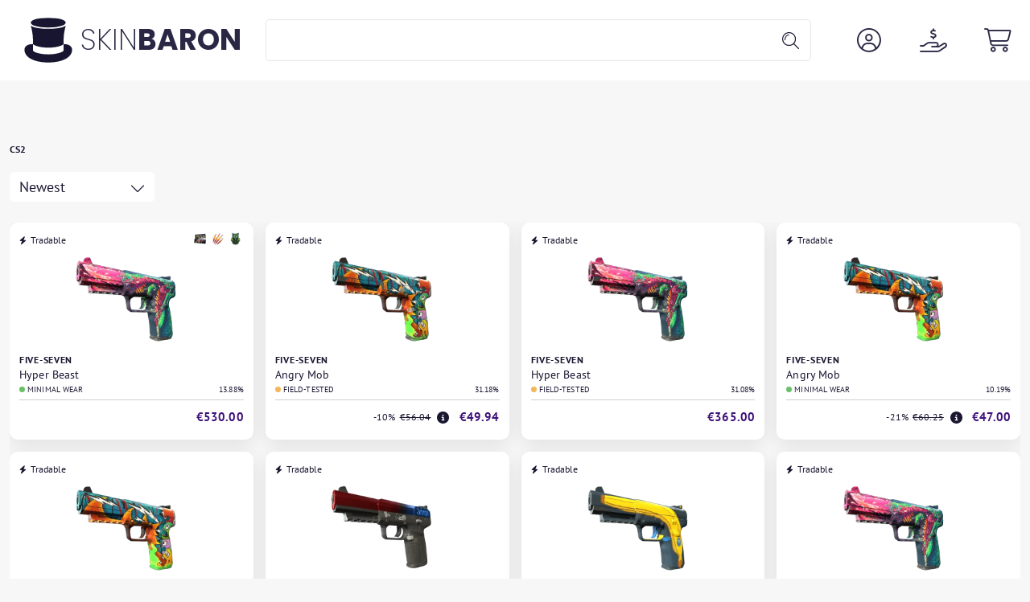

--- FILE ---
content_type: image/svg+xml
request_url: https://skinbaron.de/assets/img/select-arrow-light-theme.svg
body_size: -229
content:
<svg width="20" height="20" viewBox="0 0 20 20" fill="none" xmlns="http://www.w3.org/2000/svg">
<path d="M10.4297 15.9688C10.1953 16.2031 9.76562 16.2031 9.53125 15.9688L2.03125 8.46875C1.79688 8.23438 1.79688 7.80469 2.03125 7.57031C2.26562 7.33594 2.69531 7.33594 2.92969 7.57031L10 14.6406L17.0312 7.57031C17.2656 7.33594 17.6953 7.33594 17.9297 7.57031C18.1641 7.80469 18.1641 8.23438 17.9297 8.46875L10.4297 15.9688Z" fill="#181530"/>
</svg>


--- FILE ---
content_type: image/svg+xml
request_url: https://skinbaron.de/assets/img/i-ideal.svg
body_size: 586
content:
<?xml version="1.0" encoding="utf-8"?>
<!-- Generator: Adobe Illustrator 24.2.1, SVG Export Plug-In . SVG Version: 6.00 Build 0)  -->
<svg version="1.1" id="Layer_1" xmlns="http://www.w3.org/2000/svg" xmlns:xlink="http://www.w3.org/1999/xlink" x="0px" y="0px"
     viewBox="0 0 306.1 269.8" style="enable-background:new 0 0 306.1 269.8;" xml:space="preserve">
<style type="text/css">
	.st0{fill:#FFFFFF;}
  .st1{fill:#CC0066;}
</style>
  <g>
	<g>
		<path class="st0" d="M0,20v229.8c0,11,9,20,20,20h137.3c103.8,0,148.8-58.1,148.8-135.2C306.1,57.9,261.1,0,157.3,0H20
			C9,0,0,9,0,20z"/>
    <path class="st1" d="M91.9,56.4v169.8h73.9c67.1,0,96.2-37.9,96.2-91.5c0-51.3-29.1-91.1-96.2-91.1h-61.1
			C97.6,43.6,91.9,49.4,91.9,56.4z"/>
    <g>
			<g>
				<path d="M157.3,251.5H37.9c-10.6,0-19.2-8.6-19.2-19.2V37.6c0-10.6,8.6-19.2,19.2-19.2h119.4c113.3,0,130.2,72.9,130.2,116.3
					C287.5,210,241.2,251.5,157.3,251.5z M37.9,24.8c-7.1,0-12.8,5.7-12.8,12.8v194.7c0,7.1,5.7,12.8,12.8,12.8h119.4
					c79.8,0,123.8-39.2,123.8-110.4c0-95.6-77.6-109.9-123.8-109.9H37.9z"/>
			</g>
		</g>
	</g>
    <g>
		<path class="st0" d="M117.9,111.8c2.6,0,5,0.4,7.3,1.2c2.3,0.8,4.2,2.1,5.9,3.7c1.6,1.7,2.9,3.8,3.9,6.2c0.9,2.5,1.4,5.4,1.4,8.8
			c0,3-0.4,5.7-1.1,8.2c-0.8,2.5-1.9,4.7-3.4,6.5c-1.5,1.8-3.4,3.2-5.7,4.3c-2.3,1-5,1.6-8.1,1.6h-17.5v-40.6H117.9z M117.3,144.9
			c1.3,0,2.5-0.2,3.8-0.6c1.2-0.4,2.3-1.1,3.2-2.1c0.9-1,1.7-2.2,2.3-3.8c0.6-1.6,0.9-3.4,0.9-5.7c0-2-0.2-3.9-0.6-5.5
			c-0.4-1.6-1.1-3.1-2-4.2s-2.1-2.1-3.6-2.7c-1.5-0.6-3.3-0.9-5.5-0.9h-6.4v25.6H117.3z"/>
      <path class="st0" d="M172.5,111.8v7.5h-21.4v8.7h19.7v6.9h-19.7v9.9H173v7.5h-30.8v-40.6H172.5z"/>
      <path class="st0" d="M203.1,111.8l15.2,40.6H209l-3.1-9h-15.2l-3.2,9h-9l15.3-40.6H203.1z M203.6,136.7l-5.1-14.9h-0.1l-5.3,14.9
			H203.6z"/>
      <path class="st0" d="M232.8,111.8v33.1h19.8v7.5h-28.7v-40.6H232.8z"/>
	</g>
    <g>
		<circle cx="58.5" cy="132.1" r="18.7"/>
	</g>
    <path d="M72.6,226.2L72.6,226.2c-15.7,0-28.3-12.7-28.3-28.3v-22.1c0-7.8,6.3-14.2,14.2-14.2h0c7.8,0,14.2,6.3,14.2,14.2V226.2z"/>
</g>
</svg>
